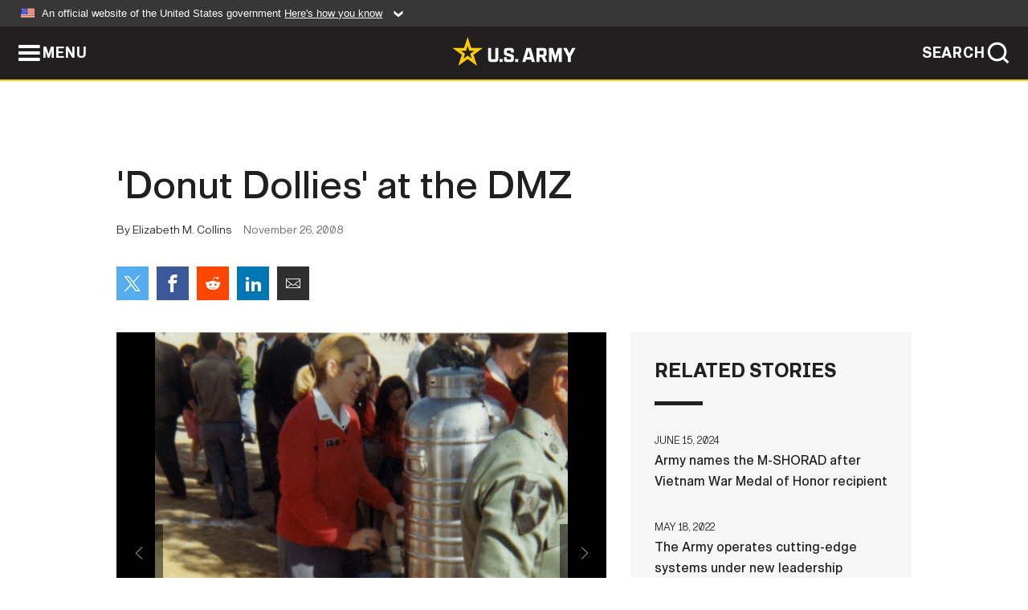

--- FILE ---
content_type: text/html; charset=UTF-8
request_url: https://www.army.mil/article/14577/donut_dollies_at_the_dmz
body_size: 5587
content:
<!DOCTYPE html>
<html lang="en">
<head>
    <meta charset="UTF-8">
    <meta content='width=device-width, initial-scale=1.0' name='viewport' />
    <meta name="apple-itunes-app" content="app-id=342689843">
    <meta property="og:title" content="'Donut Dollies' at the DMZ" />
<meta property="og:type" content="article" />
<meta property="og:description" content="Christmas Eve 1969 was a cold and lonely holiday for a group of Soldiers on the Korean Peninsula. Instead of celebrating with families, they spent the night in their foxholes guarding the demilitarized zone between North and South Korea." />
<meta property="og:site_name" content="www.army.mil" />
<meta property="og:image" content="https://api.army.mil/e2/c/-images/2008/11/26/26233/max1200-army.mil-26233-2008-11-26-111149.jpg" />
<meta property="og:headline" content="'Donut Dollies' at the DMZ" />
<meta property="twitter:card" content="summary_large_image" />
<meta property="twitter:site" content="@USArmy" />
<meta property="twitter:title" content="'Donut Dollies' at the DMZ" />
<meta property="twitter:description" content="Christmas Eve 1969 was a cold and lonely holiday for a group of Soldiers on the Korean Peninsula. Instead of celebrating with families, they spent the night in their foxholes guarding the demilitarized zone between North and South Korea." />
<meta property="twitter:image" content="https://api.army.mil/e2/c/-images/2008/11/26/26233/max1200-army.mil-26233-2008-11-26-111149.jpg" />
<meta property="og:url" content="https://www.army.mil/article/14577/donut_dollies_at_the_dmz" />

    <title>'Donut Dollies' at the DMZ &#124; Article &#124; The United States Army</title>
    <meta name="description" content="Christmas Eve 1969 was a cold and lonely holiday for a group of Soldiers on the Korean Peninsula. Instead of celebrating with families, they spent the night in their foxholes guarding the demilitarized zone between North and South Korea.">
    <meta property="article:published_time" content="2008-11-26T12:16:43-05:00" />
    <meta property="article:modified_time" content="2011-07-22T16:16:51-05:00" />
    <link rel="canonical" href="https://www.army.mil/article/14577/donut_dollies_at_the_dmz">
    <link rel="amphtml" href="https://www.army.mil/article-amp/14577/donut_dollies_at_the_dmz"/>
    <link rel="stylesheet" href="/e2/global/rv7/topnav/navbar.css">
    <link rel="stylesheet" href="/e2/global/rv7/footer/footer.css">
    <link rel="stylesheet" href="/css/article.css?id=05631edaec0f9b6cde4e0b0469a45dbb">
    <link rel="apple-touch-icon" href="/e2/images/rv7/army_star_icon_60.png">
    <link rel="apple-touch-icon" sizes="76x76" href="/e2/images/rv7/army_star_icon_76.png">
    <link rel="apple-touch-icon" sizes="120x120" href="/e2/images/rv7/army_star_icon_120.png">
    <link rel="apple-touch-icon" sizes="152x152" href="/e2/images/rv7/army_star_icon_152.png">
</head>
<body class="army-font">
    <!--[if lt IE 9]>
<div class="oldie-warning">
    <p class="warning">!</p>
      <p>Your version of Internet Explorer is out of date. It has known security flaws and can cause issues displaying content on this page, and other websites.</p>
      <p><a href="/upgrade" title="Learn how to update your browser">Learn how to update your browser</a></p>
</div>
<![endif]-->    <div class='article-container wrapper'>
        <div class="container">
            <div class="inner-container" role="main">
                <div id="article-top" class="row">
                    <div class="span12">
                        <h1>'Donut Dollies' at the DMZ</h1>
                        <p class="small">By Elizabeth M. Collins<span>November 26, 2008</span></p>
                        <section class="alt-social-bar">
  <ul>
        <li class="social-button-sm twitter-button">
            <a rel="noopener noreferrer" target="_blank" href="https://twitter.com/share?url=https%3A%2F%2Fwww.army.mil%2Farticle%2F14577%2Fdonut_dollies_at_the_dmz&amp;text=%27Donut%20Dollies%27%20at%20the%20DMZ"><span role="img">Share on Twitter</span></a>
        </li>
        <li class="social-button-sm facebook-button">
            <a rel="noopener noreferrer" target="_blank" href="https://www.facebook.com/sharer/sharer.php?u=https%3A%2F%2Fwww.army.mil%2Farticle%2F14577%2Fdonut_dollies_at_the_dmz"><span role="img">Share on Facebook</span></a>
        </li>
        <li class="social-button-sm reddit-button">
            <a rel="noopener noreferrer" target="_blank" href="https://www.reddit.com/submit?url=https%3A%2F%2Fwww.army.mil%2Farticle%2F14577%2Fdonut_dollies_at_the_dmz"><span role="img">Share on Reddit</span></a>
        </li>
        <li class="social-button-sm linkedin-button">
            <a rel="noopener noreferrer" target="_blank" href="https://www.linkedin.com/cws/share?url=https%3A%2F%2Fwww.army.mil%2Farticle%2F14577%2Fdonut_dollies_at_the_dmz"><span role="img">Share on LinkedIn</span></a>
        </li>
        <li class="social-button-sm email-button">
            <a rel="noopener noreferrer" target="_blank" href="mailto:?Subject=%27Donut%20Dollies%27%20at%20the%20DMZ&amp;body=https%3A%2F%2Fwww.army.mil%2Farticle%2F14577%2Fdonut_dollies_at_the_dmz"><span role="img">Share via Email</span></a>
        </li>
        </ul>
    </section>                    </div>
                </div>
                <div class="two-column-body">
                    <div class="left-column">
                        
                        <div class="article-body rich-text-element bodytext">
                            <div class="ql-editor">
                                <div class="editor-image photo-slideshow">
                      <figure class="photo cur-photo">
          <span class="centered-image">
            <span class="img-container">
              <a class="rich-text-img-link" href="https://api.army.mil/e2/c/-images/2008/11/26/26233/army.mil-26233-2008-11-26-111149.jpg" target="_blank" rel="noopener">
                <img alt="&amp;#039;Donut Dollies&amp;#039; at the DMZ"
                data-full-desc="" src="https://api.army.mil/e2/c/-images/2008/11/26/26233/size0-full-army.mil-26233-2008-11-26-111149.jpg" />
              </a>
                              <span class="ss-move ss-prev">
                  <span class="ss-move-button"></span>
                </span>
                <span class="ss-move ss-next">
                  <span class="ss-move-button"></span>
                </span>
                          </span>
          </span>
          <figcaption>
                          <span class="image-count">1 / 2</span>
              <span class="image-caption-button">
                <span class="caption-button-text caption-button-hide">Show Caption +</span>
                <span class="caption-button-text caption-button-show">Hide Caption –</span>
              </span>
                        <span class="image-caption">
              <span class="caption-text">
                
                <span class="caption-author"> (Photo Credit: U.S. Army)</span>
              </span>
              <a href="https://api.army.mil/e2/c/-images/2008/11/26/26233/army.mil-26233-2008-11-26-111149.jpg" title="View original" target="_blank" rel="noopener">VIEW ORIGINAL</a>
            </span>
          </figcaption>
        </figure>
                      <figure class="photo">
          <span class="centered-image">
            <span class="img-container">
              <a class="rich-text-img-link" href="https://api.army.mil/e2/c/-images/2008/11/26/26234/army.mil-26234-2008-11-26-111150.jpg" target="_blank" rel="noopener">
                <img alt="&amp;#039;Donut Dollies&amp;#039; at the DMZ"
                data-full-desc="" src="https://api.army.mil/e2/c/-images/2008/11/26/26234/size0-full-army.mil-26234-2008-11-26-111150.jpg" />
              </a>
                              <span class="ss-move ss-prev">
                  <span class="ss-move-button"></span>
                </span>
                <span class="ss-move ss-next">
                  <span class="ss-move-button"></span>
                </span>
                          </span>
          </span>
          <figcaption>
                          <span class="image-count">2 / 2</span>
              <span class="image-caption-button">
                <span class="caption-button-text caption-button-hide">Show Caption +</span>
                <span class="caption-button-text caption-button-show">Hide Caption –</span>
              </span>
                        <span class="image-caption">
              <span class="caption-text">
                
                <span class="caption-author"> (Photo Credit: U.S. Army)</span>
              </span>
              <a href="https://api.army.mil/e2/c/-images/2008/11/26/26234/army.mil-26234-2008-11-26-111150.jpg" title="View original" target="_blank" rel="noopener">VIEW ORIGINAL</a>
            </span>
          </figcaption>
        </figure>
          </div>
  

    
    
          <p>Christmas Eve 1969 was a cold and lonely holiday for a group of Soldiers on the Korean Peninsula. Instead of celebrating with families, they spent the night in their foxholes guarding the demilitarized zone between North and South Korea.</p>
    
    
    
  
  

    
    
          <p>It was lonely, that is, until young American women from the Red Cross called "Donut Dollies" arrived in the field, bearing comfort, cheer, hot coffee and fresh donuts.  </p>
    
    
    
  
  

    
    
          <p>One of the Red Cross "girls," as they were also called, was my mother, Patricia Moran (now Lorge), who served in South Korea in 1969-1970, and again in 1972-1973 as a program supervisor.  </p>
    
    
    
  
  

    
    
          <p>She and eight other women worked for the 2nd Infantry Division unit of the Red Cross' Supplemental Recreation Activities Overseas program, designed to boost troop morale with refreshments and entertainment programs.  </p>
    
    
    
  
  

    
    
          <p>"The Red Cross recreation programs in South Vietnam and Korea encourage active Soldier participation in activities that provide a relaxing break...and keep young Americans in touch with home. Quizzes, skits, music, informative discussion groups, and general fun programs are the order of the day when the 'chopper' sets down with its team of Red Cross girls," read a 1969 newspaper clipping my mother gave me.  </p>
    
    
    
  
  

    
    
          <p>According to the Red Cross Museum, a total of 899 Donut Dollies served in South Korea from 1953 to 1973, traveling almost three million miles by jeep and helicopter. Another 627 served with the SRAO in Vietnam from 1962 to 1973.</p>
    
    
    
  
  

    
    
          <p>Mom's base camp was Camp Pelham at Musan, near the Imjin River and approximately five miles from the DMZ.</p>
    
    
    
  
  

    
    
          <p>She was later assigned to four of the other 10 SRAO units in Korea, but Christmas at the DMZ was one of her most memorable experiences. </p>
    
    
    
  
  

    
    
          <p>She's told me many times that she would never forget the looks on the faces of those Soldiers. They were the only American women most of them had seen since leaving the States, and the Soldiers were stunned and thrilled that American girls would travel so far to spend Christmas with them.</p>
    
    
    
  
  

    
    
          <p>"It was quite a treat," she remembered.</p>
    
    
    
  
  

    
    
          <p>Donut Dollies in the 2nd Inf. Div. traveled 20-50 miles a day to entertain 10-100 Soldiers. An average week included at least 75 program stops, according to a 1969 unit description.  </p>
    
    
    
  
  

    
    
          <p>In addition, the Red Cross girls hosted a weekly radio program on Armed Forces Korea Network Radio, distributed about 600 birthday cards a month and - of course - 11,000 to 15,000 donuts a month.</p>
    
    
    
  
  

    
    
          <p>"The Red Cross classified us as recreation workers," Mom said. "The informal, casual term most often used by the GI's was Donut Dolly. The name was given to us because everywhere we went, we took donuts, fresh baked daily by Korean bakers, for the troops. This was, no doubt, meant to bring a little bit of home to the troops."</p>
    
    
    
  
  

    
    
          <p>They more than succeeded. "Military commands termed the services of the Red Cross 'indispensable' and a 'prime factor' in their efforts to maintain the morale of their men at a high level and to look after their welfare," according to Sharon Lewis Dickerson on the Vietnam Women's Memorial Foundation Web site.</p>
    
    
    
  
  

    
    
          <p>Mom was recruited by the Red Cross right after college. Given a choice between Korea or Vietnam, she chose Korea because her brother was leaving for a tour in Vietnam as a Marine helicopter pilot.  </p>
    
    
    
  
  

    
    
          <p>"I remember thinking I could not do that to my mother," she said. "There was no pressure, but I really think (my parents) never believed I would go through with it." So while Mom served coffee on the DMZ that Christmas, my grandmother spent the holiday listening to Elvis' "Blue Christmas."</p>
    
    
    
  
  

    
    
          <p>It wasn't Vietnam, but South Korea in the late-1960's/early-1970's was not an easy assignment. Almost 20 years after the cease-fire ending the Korean War in 1953, the Korean Peninsula still resembled a war-zone, with frequent border skirmishes and international incidents.</p>
    
    
    
  
  

    
    
          <p>On Jan. 23, 1968, for example, the North Koreans attacked the USS Pueblo, a U.S. Navy spy ship in international waters. One American was killed, several were wounded and the rest of the crew was held prisoner for almost a year. </p>
    
    
    
  
  

    
    
          <p>Because of the tensions, my mother said Donut Dollies always traveled with an armed escort in sandbagged trucks with "flak" jackets and helmets when north of the Imjin River.  </p>
    
    
    
  
  

    
    
          <p>Living conditions were also somewhat primitive: "Our 'hooch,' has central heating - sometimes; hot water - sometimes; and electricity - sometimes. We have a fireplace which we use when we can get dry wood," said the unit description.</p>
    
    
    
  
  

    
    
          <p>Because of the conditions, the Red Cross girls received hardship allowances, but Mom said these difficulties paled in contrast to the new culture. They were treated well by Soldiers and Koreans alike and often dined on pheasant under glass and other delicacies.</p>
    
    
    
  
  

    
    
          <p>She said they never felt in danger. "It was too much fun. More exciting than anything else. I can't think of anyone who was worried. </p>
    
    
    
  
  

    
    
          <p>"It was the best job I've ever had. Everything else pales in comparison. Nothing was routine. We were in a foreign country and were able to travel all the time and meet interesting people. Opportunities most people would never have, to go places and do things I would never have dreamed of," she said.</p>
    
    
    
  
  

    
    
          <p>She was back in Seoul in 1973 as a supervisor when the Red Cross ended the program - in Vietnam because the United States was pulling out, and in Korea because the situation had stabilized somewhat.</p>
    
    
    
  
  

    
    
          <p>"We went to the troops; we visited small, isolated locations, where they didn't have a chance to go anywhere or relax," she said. "By 1973, I think, units had more of a chance to stay in one place and the Army started building more permanent recreation centers. The program sort of wore itself out.</p>
    
    
    
  
  

    
    
          <p>"It was the time of my life."</p>
    
    
    
  
  

    
    
          <p>(The original version of this report appeared in the "Monmouth Message" from Fort Monmouth, N.J. For information on Korea today, see the August 2008 issue of "Soldiers.")</p>
    
    
    
  
  

    
    
          <p></p>
    
    
    
  
  

    
          <h2>Related Links:</h2>
    
    
    
    
  
  

    
    
          <p><a href="http://www.army.mil/publications/soldiersmagazine/" rel="noopener noreferrer" target="_blank">Soldiers magazine</a></p>
    
    
    
  
  

                              </div>
                        </div> <!-- end article-body -->

                    </div>
                                        <div class="right-column">
                        <div class="top-stories">
                            <h4>RELATED STORIES</h4>
                            <ul>
                                                            <li>
                                    <a href="https://www.army.mil/article/277291/army_names_the_m_shorad_after_vietnam_war_medal_of_honor_recipient" title="Army names the M-SHORAD after Vietnam War Medal of Honor recipient"><span>June 15, 2024</span><span>Army names the M-SHORAD after Vietnam War Medal of Honor recipient</span></a>
                                </li>
                                                            <li>
                                    <a href="https://www.army.mil/article/256809/the_army_operates_cutting_edge_systems_under_new_leadership" title="The Army operates cutting-edge systems under new leadership "><span>May 18, 2022</span><span>The Army operates cutting-edge systems under new leadership </span></a>
                                </li>
                                                            <li>
                                    <a href="https://www.army.mil/article/255909/army_officials_brief_the_media_on_the_next_generation_squad_weapon" title="Army Officials Brief The Media On The Next Generation Squad Weapon"><span>April 21, 2022</span><span>Army Officials Brief The Media On The Next Generation Squad Weapon</span></a>
                                </li>
                                                            <li>
                                    <a href="https://www.army.mil/article/255108/local_vietnam_veterans_showcase_personal_objects_from_their_service" title="Local Vietnam veterans showcase personal objects from their service "><span>March 28, 2022</span><span>Local Vietnam veterans showcase personal objects from their service </span></a>
                                </li>
                                                            <li>
                                    <a href="https://www.army.mil/article/239225/army_announces_upcoming_1st_abct_3rd_infantry_division_unit_rotation" title="Army announces upcoming 1st ABCT, 3rd Infantry Division unit rotation"><span>September 24, 2020</span><span>Army announces upcoming 1st ABCT, 3rd Infantry Division unit rotation</span></a>
                                </li>
                                                            <li>
                                    <a href="https://www.army.mil/article/230131/army_announces_upcoming_2nd_bct_1st_infantry_division_unit_rotation" title="Army announces upcoming 2nd BCT, 1st Infantry Division unit rotation"><span>December 5, 2019</span><span>Army announces upcoming 2nd BCT, 1st Infantry Division unit rotation</span></a>
                                </li>
                                                            <li>
                                    <a href="https://www.army.mil/article/209080/department_of_the_army_announces_upcoming_3rd_abct_1st_armored_division_deployment" title="Department of the Army announces upcoming 3rd ABCT, 1st Armored Division deployment"><span>July 26, 2018</span><span>Department of the Army announces upcoming 3rd ABCT, 1st Armored Division deployment</span></a>
                                </li>
                                                            <li>
                                    <a href="https://www.army.mil/article/198288/department_of_the_army_announces_upcoming_3rd_infantry_division_deployment" title="Department of the Army announces upcoming 3rd Infantry Division deployment"><span>January 10, 2018</span><span>Department of the Army announces upcoming 3rd Infantry Division deployment</span></a>
                                </li>
                                                            <li>
                                    <a href="https://www.army.mil/article/188063/department_of_the_army_announces_1st_cavalry_division_deployment" title="Department of the Army announces 1st Cavalry Division deployment"><span>May 19, 2017</span><span>Department of the Army announces 1st Cavalry Division deployment</span></a>
                                </li>
                                                            <li>
                                    <a href="https://www.army.mil/article/176936/department_of_the_army_announces_1st_armored_brigade_combat_team_1st_infantry_division_deployment" title="Department of the Army announces 1st Armored Brigade Combat Team, 1st Infantry Division deployment"><span>October 19, 2016</span><span>Department of the Army announces 1st Armored Brigade Combat Team, 1st Infantry Division deployment</span></a>
                                </li>
                                                            <li>
                                    <a href="https://www.army.mil/standto/archive/2014/08/19" title="U.S. Army STAND-TO! | Ulchi Freedom Guardian"><span>August 19, 2014</span><span>U.S. Army STAND-TO! | Ulchi Freedom Guardian</span></a>
                                </li>
                                                        </ul>
                        </div>
                    </div>
                                    </div>
            </div>
        </div>
    </div> <!-- end .article-container -->
        <div id="ga-analytic-codes" data-codes="UA-84299839-1"></div>
        
    <div id="lightbox" class="hidden">
  <div class="container click-close">
    <a class="thumbnail hidden" id="thumbnail"><span class="thumbnail-button"></span></a>
    <a class="single-view hidden" id="single-view"><span class="single-view-button"></span></a>
    <span class="image-index hidden" id="image-index"></span>
    <a class="download hidden" id="download" target="_blank"><span class="download-button"></span></a>
    <a class="share hidden" id="share"><span class="share-button"></span></a>
    <div class="share-box opacity-zero" id="share-box">
      <ul>
        <li class="social-button facebook-button">
          <a id="fb-social" href="" target="_blank" rel="noopener">
            <span></span>
          </a>
        </li>
        <li class="social-button twitter-button">
          <a id="twitter-social" href="" target="_blank" rel="noopener">
            <span></span>
          </a>
        </li>
        <li class="social-button pinterest-button">
          <a id="pint-social" href="" target="_blank" rel="noopener">
            <span></span>
          </a>
        </li>
      </ul>
    </div>
    <a class="close click-close" href="javascript:void(0);"><span class="click-close"></span></a>
    <div class="inner-container">
      <div class="navigation">
        <a class="lb-button" id="next-button" href="javascript:void(0);" title="Next image"><span></span></a>
        <a class="lb-button" id="prev-button" href="javascript:void(0);" title="Previous image"><span></span></a>
      </div>
      <div id="video-elem" class="video-elem click-close hidden"></div>
      <div class="lb-img click-close" id="lb-img">
        <div id="img-wrap" class="img-wrap">
          <img id="prev-elem" class="prev-elem" src="" alt="Previous image in slideshow" />
          <img id="current-elem" class="current-elem" src="" alt="Active image in slideshow" />
          <img id="next-elem" class="next-elem" src="" alt="Next image in slideshow" />
        </div>
        <div id="lightbox-caption" class="caption"></div>
      </div>
      <div class="thumbnail-view hidden" id="thumbnail-view">
        <ul>
                                    <li>
                <a href="javascript:void(0);">
                  <span class="image">
                    <img alt="" src="" data-src="https://api.army.mil/e2/c/-images/2008/11/26/26233/army.mil-26233-2008-11-26-111149.jpg" data-title="&#039;Donut Dollies&#039; at the DMZ" data-author=""
                    data-full-desc="">
                    <p class="img-title">&#039;Donut Dollies&#039; at the DMZ</p>
                  </span>
                </a>
              </li>
                          <li>
                <a href="javascript:void(0);">
                  <span class="image">
                    <img alt="" src="" data-src="https://api.army.mil/e2/c/-images/2008/11/26/26234/army.mil-26234-2008-11-26-111150.jpg" data-title="&#039;Donut Dollies&#039; at the DMZ" data-author=""
                    data-full-desc="">
                    <p class="img-title">&#039;Donut Dollies&#039; at the DMZ</p>
                  </span>
                </a>
              </li>
                              </ul>
      </div>
      <div class="image-loading"></div>
    </div>
  </div>
</div>    <div id="loading" class="loading">
  <div id="loading-bar" class="loading-bar"></div>
</div>    <script
    type="text/javascript"
    src="https://www.army.mil/e2/js/rv7/main/army_mil_searchgov_sayt_loader.js"
    integrity="sha384-d0OhafLmLE7BWLyFtyJDjz21pszH7X++shSDoUY7YEcdE9IKvdTGrImLzJJQv27l"
    crossorigin="anonymous"
></script>
<!-- to include extra GA codes, use format: -->
<!-- <div id="ga-analytic-codes" data-codes="G-xxx, G-xxx"></div> -->
<script async src="https://www.googletagmanager.com/gtag/js?id=G-YQMQPQYJ4J"></script>
<script
    type="text/javascript"
    src="https://www.army.mil/e2/js/rv7/main/google_analytics4.js"
    integrity="sha384-edaw17livoqdnSsOB+0OpunEQR1CkU1VOJNP9Z8sm3sYEVmfUfafIB3/fUZ7hift"
    crossorigin="anonymous"
></script>
    <section id="social-bar-id" class="social-bar">
    <h2 class="hidden">Social Sharing</h2>
    <ul>
        <li class="social-button no-hover twitter-button">
            <a rel="noopener noreferrer" target="_blank" href="https://twitter.com/share?url=https%3A%2F%2Fwww.army.mil%2Farticle%2F14577%2Fdonut_dollies_at_the_dmz&amp;text=%27Donut%20Dollies%27%20at%20the%20DMZ"><span>Share on Twitter</span></a>
        </li>
        <li class="social-button no-hover facebook-button">
            <a rel="noopener noreferrer" target="_blank" href="https://www.facebook.com/sharer/sharer.php?u=https%3A%2F%2Fwww.army.mil%2Farticle%2F14577%2Fdonut_dollies_at_the_dmz"><span>Share on Facebook</span></a>
        </li>
        <li class="social-button no-hover reddit-button">
            <a rel="noopener noreferrer" target="_blank" href="https://www.reddit.com/submit?url=https%3A%2F%2Fwww.army.mil%2Farticle%2F14577%2Fdonut_dollies_at_the_dmz"><span>Share on Reddit</span></a>
        </li>
        <li class="social-button no-hover linkedin-button">
            <a rel="noopener noreferrer" target="_blank" href="https://www.linkedin.com/cws/share?url=https%3A%2F%2Fwww.army.mil%2Farticle%2F14577%2Fdonut_dollies_at_the_dmz"><span>Share on LinkedIn</span></a>
        </li>
        <li class="social-button no-hover email-button">
            <a rel="noopener noreferrer" target="_blank" href="mailto:?Subject=%27Donut%20Dollies%27%20at%20the%20DMZ&amp;body=https%3A%2F%2Fwww.army.mil%2Farticle%2F14577%2Fdonut_dollies_at_the_dmz"><span>Share via Email</span></a>
        </li>
    </ul>
</section>    <script src="/e2/global/rv7/topnav/navbar.js" async></script>
    <script src="/e2/global/rv7/footer/footer.js" async></script>
    <script src="/js/article.js?id=6292c25ed28f08086b3501466b73e53f" async></script>
</body>
</html>


--- FILE ---
content_type: text/html; charset=utf-8
request_url: https://www.army.mil/e2/global/rv7/footer/footer.html
body_size: -240
content:
<section id="social-id" class="social">
    <ul>
        <li class="social-button facebook-button">
            <a rel="noopener noreferrer" target="_blank" href="https://www.facebook.com/USArmy" title="social media link - facebook">
                <span>Official U.S. Army Facebook</span>
            </a>
        </li>
        <li class="social-button twitter-button">
            <a rel="noopener noreferrer" target="_blank" href="https://twitter.com/USArmy" title="social media link - twitter">
                <span>Official U.S. Army Twitter</span>
            </a>
        </li>
        <li class="social-button youtube-button">
            <a rel="noopener noreferrer" target="_blank" href="https://www.youtube.com/USarmy" title="social media link - youtube">
                <span>Official U.S. Army Youtube</span>
            </a>
        </li>
        <li class="social-button instagram-button">
            <a rel="noopener noreferrer" target="_blank" href="https://instagram.com/usarmy" title="social media link - instagram">
                <span>Official U.S. Army Instagram</span>
            </a>
        </li>
        <li class="social-button linkedin-button">
            <a rel="noopener noreferrer" target="_blank" href="https://www.linkedin.com/company/us-army" title="social media link - linkedin">
                <span>Official U.S. Army LinkedIn</span>
            </a>  
        </li>
    </ul>
</section>
<section class="footer-bottom">
    <ul>
        <li><a href="/">Home</a></li>
        <li><a href="/contact">Contact Us</a></li>
        <li><a href="/privacy">Privacy</a></li>
        <li><a href="/terms">Terms Of Use</a></li>
        <li><a href="https://www.army.mil/armyeeo-meo#org-army-accessibility-">Accessibility</a></li>
        <li><a href="https://www.rmda.army.mil/foia/RMDA-FOIA-Division.html">FOIA</a></li>
        <li><a href="/nofearact">No FEAR Act</a></li>
        <li><a href="https://www.veteranscrisisline.net/get-help-now/military-crisis-line/" target="_blank">Veteran's Crisis Line</a></li>
    </ul>
</section>